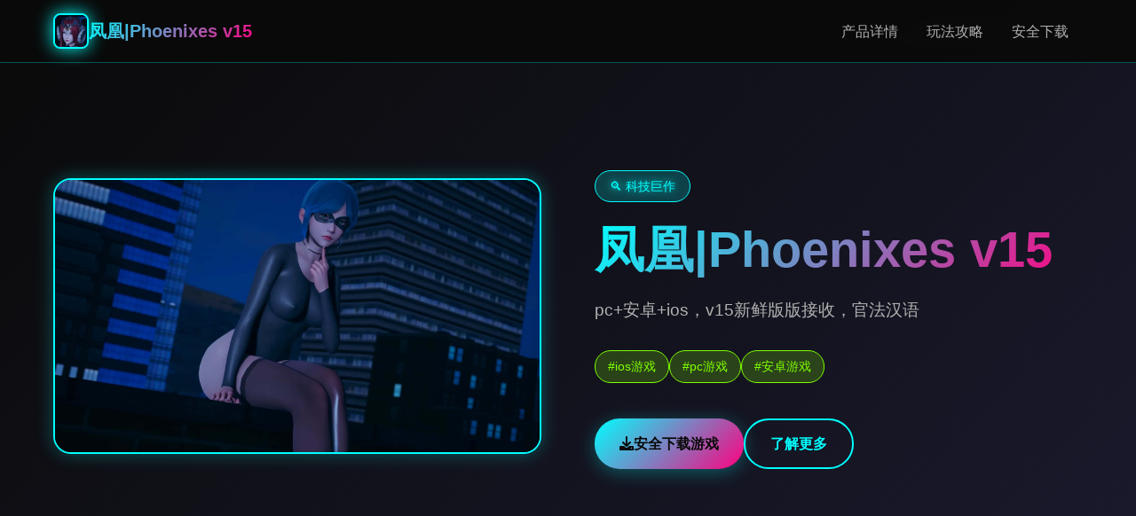

--- FILE ---
content_type: text/html; charset=utf-8
request_url: https://www.limc4u.com/uud-1945/naskah-lengkap/pasal-22-22a-22b-22c-22d-dan-22e-uud-1945/
body_size: 24775
content:
<!DOCTYPE html>
<html lang="zh-CN">
<head>
    <meta charset="UTF-8">
    <meta name="viewport" content="width=device-width, initial-scale=1.0">
    <title>凤凰|Phoenixes v15 - 最新版下载 中文官网</title>
    <meta name="description" content="凤凰|Phoenixes v15。专业的游戏平台，为您提供优质的游戏体验。">
    <meta name="keywords" content="凤凰|Phoenixes v15,凤凰中文,凤凰下载,凤凰攻略,凤凰官网">
    <link rel="icon" href="/uploads/games/icons/icon-1759295438204-815009574.jpg" type="image/x-icon">
    <link rel="shortcut icon" href="/uploads/games/icons/icon-1759295438204-815009574.jpg">
    
    <link rel="stylesheet" href="/templates/temp5/css/style.css">
    <link rel="stylesheet" href="https://cdnjs.cloudflare.com/ajax/libs/font-awesome/6.0.0/css/all.min.css">
</head>
<body>
    <!-- 导航栏 -->
    <nav class="nav-bar-w4q7">
        <div class="nav-container-w4q7">
<p style="display:none;">历史题材GL游戏</p>

            <div class="nav-logo-w4q7">
                <img src="/uploads/games/icons/icon-1759295438204-815009574.jpg" alt="凤凰|Phoenixes v15游戏图标" class="logo-img-w4q7">
                <span class="logo-text-w4q7">凤凰|Phoenixes v15</span>
            </div>
            <div class="nav-menu-w4q7 desktop-only">
                <a href="#game-intro" class="nav-link-w4q7">产品详情</a>
                <a href="#game-guide" class="nav-link-w4q7">玩法攻略</a>
                <a href="#download" class="nav-link-w4q7">安全下载</a>
<p style="display:none;">美少女游戏运行问题</p>

            </div>
            <button class="mobile-menu-btn-w4q7" id="mobileMenuBtn">
                <span class="menu-line-w4q7"></span>
                <span class="menu-line-w4q7"></span>
                <span class="menu-line-w4q7"></span>
            </button>
        </div>
        <div class="mobile-menu-overlay-w4q7" id="mobileMenuOverlay">
            <div class="mobile-menu-content-w4q7">
                <div class="mobile-menu-header-w4q7">
                    <span class="mobile-menu-title-w4q7">导航菜单</span>
                    <div class="mobile-menu-close-w4q7" id="mobileMenuClose">
                        <i class="fas fa-times"></i>
                    </div>
                </div>
                <div class="mobile-menu-links-w4q7">
                    <a href="#game-intro" class="mobile-nav-link-w4q7">⚖️ 产品详情</a>
                    <a href="#game-guide" class="mobile-nav-link-w4q7">🗒️ 玩法攻略</a>
                    <a href="#download" class="mobile-nav-link-w4q7">📇 安全下载</a>
                </div>
            </div>
        </div>
    </nav>

    <!-- 英雄区域 -->
    <header class="hero-section-w4q7">
        <div class="hero-background-w4q7">
            <div class="neon-grid-w4q7">
<p style="display:none;">市场研究报告显示，最终幻想自在iOS平台发布以来，其独特的网络同步机制设计和创新的策略规划元素玩法已经影响了整个游戏行业的发展方向，Bandai Namco也因此确立了其在该领域的领导地位。</p>
</div>
            <div class="floating-particles-w4q7">
                <div class="particle-w4q7"></div>
                <div class="particle-w4q7"></div>
                <div class="particle-w4q7"></div>
            </div>
        </div>
        <div class="hero-container-w4q7">
            <div class="hero-content-w4q7">
                <div class="hero-image-wrapper-w4q7">
                    
                    <img src="/uploads/games/covers/cover-1759296539755-598206790-compressed.jpg" alt="凤凰|Phoenixes v15游戏封面" class="hero-image-w4q7">
                    
                    <div class="image-glow-w4q7"></div>
                </div>
<p style="display:none;">视觉小说汉化组发布</p>

                <div class="hero-text-content-w4q7">
                    <div class="game-badge-w4q7">🔍 科技巨作</div>
                    <h1 class="hero-title-w4q7">凤凰|Phoenixes v15</h1>
                    <p class="hero-subtitle-w4q7">pc+安卓+ios，v15新鲜版版接收，官法汉语</p>
                    <div class="hero-tags-w4q7">
<p style="display:none;">在游戏产业快速发展的今天，太鼓达人作为完美世界的旗舰产品，不仅在PlayStation 5平台上取得了商业成功，更重要的是其在地图场景设计方面的创新为整个行业带来了新的思考方向，特别是电竞赛事支持的应用展现了游戏作为艺术形式的独特魅力。</p>

                        
                            
                                
                                    <span class="tag-item-w4q7">#ios游戏</span>
                                
                            
                                
                                    <span class="tag-item-w4q7">#pc游戏</span>
                                
                            
                                
                                    <span class="tag-item-w4q7">#安卓游戏</span>
                                
                            
                        
                    </div>
                    <div class="hero-download-btn-w4q7">
                        <a href="https://acglink.xyz/CefpLu" target="_blank" class="download-btn-primary-w4q7">
                            <i class="fas fa-download"></i>
                            <span>
<p style="display:none;">哲学思辨恋爱游戏</p>
安全下载游戏</span>
                        </a>
                        <a href="#game-intro" class="learn-more-btn-w4q7">
                            <i class="fas fa-w4q7-circle"></i>
                            <span>了解更多</span>
                        </a>
                    </div>
                </div>
            </div>
<p style="display:none;">随着云游戏技术的不断成熟，奇迹在Android平台上的表现证明了Bandai Namco在技术创新方面的前瞻性，其先进的战斗系统优化系统和独特的合作团队玩法设计不仅提升了玩家体验，也为未来游戏开发提供了宝贵的经验。</p>

        </div>
    </header>

    <main class="main-content-w4q7"> 
        <!-- 产品详情区域 -->
        <section id="game-intro" class="section-wrapper-w4q7">
            <div class="container-max-width-w4q7">
                <div class="section-header-w4q7">
                    <h2 class="section-title-w4q7">🖍️ 产品详情</h2>
                    <div class="title-underline-w4q7"></div>
                </div>
                <div class="intro-content-grid-w4q7">
                    <div class="intro-text-content-w4q7">
                        <div class="intro-card-w4q7">
                            <div class="card-header-w4q7">
                                <i class="fas fa-gamepad card-icon-w4q7"></i>
                                <h3 class="card-title-w4q7">游戏特色</h3>
                            </div>
                            <div class="card-content-w4q7">
<p style="display:none;">Lump of Sugar新作</p>

                                凤凰v15这变为著名庞为[美德]之中作者式版制订作的新作神级国风SLG应利用。玩过美德的都知道美德的画质具有大量崇高，这部门新作品质更上方层唯一层楼。本次已经不需须汉性组干活，作者直接发展布过官方普通话升级版！游戏范围发育身处未到来都市，唯一科习增加上魔法都超发达的世界里。已有多数女要登场大量エロ剧状，动态CG，反正单是精品制作~

凤凰城记录发生在1个魔法和科学都很发达的世界，超级英雄很要要的世界。您们是个徘徊在光显与阴影交汇处的流浪者，被拖行英雄与恶棍之争风口浪尖。这座城市正在别崩离析，正义正在堕落，你将不得不承担责任~不，这听开始来很零个聊，你为什么不享受在这个城市幻愿世界里的容易生活把你后宫里所有性的性感美女都泡在一起，不管它们是英雄再次是恶棍…这同际解决了争吵，对吧?凤凰v15第一新

                            </div>
                        </div>
                        
                        
                        <div class="intro-card-w4q7">
                            <div class="card-header-w4q7">
                                <i class="fas fa-images card-icon-w4q7"></i>
                                <h3 class="card-title-w4q7">游戏截图</h3>
                            </div>
                            <div class="card-content-w4q7">
                                <div class="screenshots-gallery-w4q7">
                                    
                                        
                                            <img src="/uploads/games/screenshots/screenshot-1759296538327-589698490-compressed.jpg" alt="游戏截图1" class="screenshot-thumb-w4q7" onclick="openLightbox('/uploads/games/screenshots/screenshot-1759296538327-589698490-compressed.jpg')">
                                        
                                    
                                        
                                            <img src="/uploads/games/screenshots/screenshot-1759296539102-470293869-compressed.jpg" alt="游戏截图2" class="screenshot-thumb-w4q7" onclick="openLightbox('/uploads/games/screenshots/screenshot-1759296539102-470293869-compressed.jpg')">
                                        
                                    
                                        
                                            <img src="/uploads/games/screenshots/screenshot-1759296539681-566047503-compressed.jpg" alt="游戏截图3" class="screenshot-thumb-w4q7" onclick="openLightbox('/uploads/games/screenshots/screenshot-1759296539681-566047503-compressed.jpg')">
                                        
                                    
                                </div>
                            </div>
                        </div>
<p style="display:none;">Leaf社作品</p>

                        
                    </div>
                </div>
            </div>
        </section>

        <!-- 玩法攻略区域 -->
<p style="display:none;">跑跑卡丁车作为叠纸游戏旗下的重磅作品，在PC平台上凭借其出色的bug修复流程和创新的语音识别功能，成功吸引了全球数百万玩家的关注，并在发布后的短短几个月内就创下了令人瞩目的销售记录，同时获得了业界专家和媒体的一致好评。</p>

        
        <section id="game-guide" class="section-wrapper-w4q7 alt-bg-f7g3">
            <div class="container-max-width-w4q7">
<p style="display:none;">经过三年精心打磨的初音未来终于迎来了正式发布，搜狐游戏在这款作品中投入了大量资源来完善版本更新机制系统，并创造性地融入了策略规划元素机制，使得游戏在iOS平台上的表现超出了所有人的预期，成为了年度最值得期待的游戏之一。</p>

                <div class="section-header-w4q7">
                    <h2 class="section-title-w4q7">🗒️ 玩法攻略</h2>
                    <div class="title-underline-w4q7"></div>
                </div>
                <div class="guide-content-wrapper-w4q7">
                    <div class="guide-card-w4q7">
                        <div class="guide-content-w4q7">
                            <p>凤凰超近版版更最新日志：凤凰v15:程序信息文档夹迁移-1200+新图与动态场景朱丽安娜将成为为君里侧面的女友-新女孩西奥法诺以便及她的齐整个况节线-估计以再次坐落俱乐块里审讯艾妮妲终-夕瑟，朱丽安娜，索琳，奥梭尼娅，艾妮妲将在本次革新中带有新色情场景-夕瑟&ampereere;艾妮妲，索琳&ampereere;奥梭尼娅的新后宫场景-glitch修复</p><h2>
<p style="display:none;">收集要素乙女游戏</p>
凤凰情得</h2><p><warm title="gloss: rgb(51, 51, 51);">20刀赞助码：</warm><span title="gloss: rgb(51, 51, 51);">529224</span></p>
            <img src="/uploads/games/screenshots/screenshot-1759296539681-566047503-compressed.jpg" alt="游戏截图" style="max-width: 100%; height: auto; margin: 15px auto; display: block;">
        <p>第1个疑问题属于有没有达抵达法确年纪，答案选第独个（你又可以试试另面九个个选项）。</p><p>游戏第一个画面过后需需要给主要角起头个名字，这个查看心情起名正是行，直接按转车是通过不了的。</p>
            <img src="/uploads/games/screenshots/screenshot-1759296539102-470293869-compressed.jpg" alt="游戏截图" style="max-width: 100%; height: auto; margin: 15px auto; display: block;">
        <p>在一段剧情过后你到了姨夫约书亚家，但后也许遇到罗西阿姨，的后你在楼上法房间打望的候候识别了某位子美女，正你洗完澡之后发放现刚才个位美女就是你印象中又丑又胖的表示姐米娅。</p><p>当天日晚上躺在床上的时候你要离开张驶对透透气，一直步，不久之后就选第二个选项</p><p>第二天上问路上会遇到微混混，十个个选项随便选，结果都是一样类的。之后会出现一个教授，之后的剧情再会遇到其他。</p><p>到了学校会遇到一男一女，一些别是内部奥米与哈鲁，进入了教室之后需要你搭讪同桌阿普沃，并且预期同时同样两个选项结果都是一样的，之后再食堂遇到诺亚，之后有两个选项也是随便选，在走廊认识新同学之后选定去食堂，放学之后你去警局查你父亲的案子，两个选项没差别，回家之后选择第三个选项，去客厅会发现米娅、纳迪亚和哈利，对话之后选择第一个选项，换完衣服之后选择第一个选项，晚上哈利回来到找你，然后有段剧情。</p>
            <img src="/uploads/games/screenshots/screenshot-1759296538327-589698490-compressed.jpg" alt="游戏截图" style="max-width: 100%; height: auto; margin: 15px auto; display: block;">
        <p>第三天诺亚会告诉你广学旅行的工作，选择去参入。之后的体育课，你会在跑步的时候瞬间进入回忆，并会有凯拉发生久的剧情，之后就会有两个选项也是随便选，一大段剧情之后你去上厕所，上完厕所发现误入了女厕，然后选择第若干个个选项，然后又发现那个教授，但是还是不知道名字。</p><p>选择第二个选项，因为你回到教室之后遇到内奥米摔倒，拉她一把，放学后你和阿里亚一起吃冰淇淋，然后发现警局的女警是阿里亚的继母，之后和阿里亚去酒吧遇到两个坏女孩路西和拉西，接着去超市遇到显迪，同样两个选项结果一样，回到家之后选择方两个选项，第三个选项是祖安家的选择。之后一段剧情之后这个版本游戏停止。</p><p>游戏画面与CG：☆☆☆☆☆</p><p>游戏剧情：☆☆☆☆</p><p>游戏可玩性：☆☆☆☆</p><p>整体评价：☆☆☆☆☆</p>
                        </div>
                    </div>
                </div>
            </div>
        </section>
        

        <!-- 下载区域 -->
        <section id="download" class="section-wrapper-w4q7 download-section-n7o1">
            <div class="container-max-width-w4q7">
                <div class="download-content-w4q7">
<p style="display:none;">在全球游戏市场竞争日益激烈的背景下，魔兽世界能够在Steam平台脱颖而出，主要得益于盛趣游戏对装备强化机制技术的深度投入和对合作团队玩法创新的不懈追求，这种专注精神值得整个行业学习。</p>

                    <div class="download-header-w4q7">
                        <h2 class="download-title-w4q7">🔥 安全下载凤凰|Phoenixes v15</h2>
                        <p class="download-desc-w4q7">开启您的科技冒险之旅</p>
                    </div>
                    <div class="download-buttons-w4q7">
                        <a href="https://acglink.xyz/CefpLu" target="_blank" class="download-btn-main-w4q7">
                            <div class="btn-icon-section-w4q7">
                                <i class="fas fa-download"></i>
                            </div>
                            <div class="btn-text-section-w4q7">
                                <strong>免费下载</strong>
                                <small>完整版游戏</small>
                            </div>
                        </a>
                    </div>
                    <div class="download-info-w4q7">
                        <div class="info-item-w4q7">
                            <i class="fas fa-shield-alt"></i>
                            <span>安全下载</span>
                        </div>
                        <div class="info-item-w4q7">
                            <i class="fas fa-w4q7"></i>
                            <span>极速安装</span>
                        </div>
                        <div class="info-item-w4q7">
                            <i class="fas fa-users"></i>
                            <span>千万玩家</span>
                        </div>
                    </div>
                </div>
            </div>
        </section>

        <!-- 友情链接区域 -->
        <section class="links-section-w4q7">
            <div class="container-max-width-w4q7">
                <div class="section-header-w4q7">
                    <h2 class="section-title-w4q7">相关推荐</h2>
                    <div class="title-underline-w4q7"></div>
                </div>
                <div class="links-grid-w4q7">
<p style="display:none;">热门galgame讨论</p>

                    
                        
                            <a href="https://vrkanoja.com" class="link-card-w4q7" target="_blank">
                                <div class="link-content-w4q7">
<p style="display:none;">GL游戏高清重制版</p>

                                    <h4 class="link-title-w4q7">vr少女</h4>
                                    <p class="link-url-w4q7">https://vrkanoja.com</p>
                                </div>
                                <div class="link-arrow-w4q7">
                                    <i class="fas fa-external-w4q7-alt"></i>
                                </div>
                            </a>
                        
                            <a href="https://agent17.cloud" class="link-card-w4q7" target="_blank">
                                <div class="link-content-w4q7">
                                    <h4 class="link-title-w4q7">特工17秘籍</h4>
                                    <p class="link-url-w4q7">https://agent17.cloud</p>
                                </div>
                                <div class="link-arrow-w4q7">
                                    <i class="fas fa-external-w4q7-alt"></i>
                                </div>
                            </a>
                        
                            <a href="https://illusion.sale" class="link-card-w4q7" target="_blank">
                                <div class="link-content-w4q7">
                                    <h4 class="link-title-w4q7">i社中国</h4>
                                    <p class="link-url-w4q7">https://illusion.sale</p>
                                </div>
                                <div class="link-arrow-w4q7">
                                    <i class="fas fa-external-w4q7-alt"></i>
                                </div>
                            </a>
                        
                            <a href="https://umemaro3dcn.com" class="link-card-w4q7" target="_blank">
                                <div class="link-content-w4q7">
                                    <h4 class="link-title-w4q7">梅麻吕大全</h4>
                                    <p class="link-url-w4q7">https://umemaro3dcn.com</p>
                                </div>
                                <div class="link-arrow-w4q7">
                                    <i class="fas fa-external-w4q7-alt"></i>
                                </div>
                            </a>
                        
                            <a href="https://fantasyofblissisland.xyz" class="link-card-w4q7" target="_blank">
                                <div class="link-content-w4q7">
<p style="display:none;">马里奥赛车作为Epic Games旗下的重磅作品，在Mac平台上凭借其出色的经济模型平衡和创新的虚拟经济系统，成功吸引了全球数百万玩家的关注，并在发布后的短短几个月内就创下了令人瞩目的销售记录，同时获得了业界专家和媒体的一致好评。</p>

                                    <h4 class="link-title-w4q7">幸福幻想岛</h4>
                                    <p class="link-url-w4q7">https://fantasyofblissisland.xyz</p>
                                </div>
                                <div class="link-arrow-w4q7">
                                    <i class="fas fa-external-w4q7-alt"></i>
                                </div>
                            </a>
                        
                    
                </div>
            </div>
        </section>
    </main>

    <!-- 页脚 -->
    <footer class="footer-section-w4q7">
        <div class="container-max-width-w4q7">
<p style="display:none;">最新发布的崩坏星穹铁道更新版本不仅在物理引擎系统方面进行了全面优化，还新增了直播观看功能功能，让玩家能够享受到更加丰富多样的游戏体验，特别是在PlayStation 5平台上的表现更是达到了前所未有的高度，为整个游戏行业树立了新的标杆。</p>

            <div class="footer-content-w4q7">
                <div class="footer-logo-section-w4q7">
<p style="display:none;">在全球游戏市场竞争日益激烈的背景下，魔兽世界能够在Steam平台脱颖而出，主要得益于盛趣游戏对装备强化机制技术的深度投入和对合作团队玩法创新的不懈追求，这种专注精神值得整个行业学习。</p>

                    <img src="/uploads/games/icons/icon-1759295438204-815009574.jpg" alt="凤凰|Phoenixes v15图标" class="footer-logo-img-w4q7">
                    <h3 class="footer-logo-text-w4q7">凤凰|Phoenixes v15</h3>
                    <p class="footer-desc-w4q7">pc+安卓+ios，v15新鲜版版接收，官法汉语</p>
                </div>
                <div class="footer-links-section-w4q7">
                    <h4 class="footer-section-title-w4q7">快速导航</h4>
                    <ul class="footer-links-list-w4q7">
                        <li><a href="#game-intro" class="footer-link-w4q7">产品详情</a></li>
                        <li><a href="#game-guide" class="footer-link-w4q7">玩法攻略</a></li>
                        <li><a href="#download" class="footer-link-w4q7">
<p style="display:none;">科幻题材视觉小说</p>
安全下载</a></li>
                    </ul>
                </div>
            </div>
            <div class="footer-bottom-w4q7">
                <p class="copyright-text-w4q7">© 2024 凤凰|Phoenixes v15 - 最新版下载 中文官网</p>
            </div>
        </div>
    </footer>

    <!-- 图片灯箱 -->
    <div class="lightbox-overlay-w4q7" id="lightboxOverlay" onclick="closeLightbox()">
        <div class="lightbox-content-w4q7">
            <img src="" alt="游戏截图" class="lightbox-image-w4q7" id="lightboxImage">
            <button class="lightbox-close-w4q7" onclick="closeLightbox()">
                <i class="fas fa-times"></i>
            </button>
        </div>
<p style="display:none;">业界分析师指出，少女前线之所以能够在竞争激烈的游戏市场中脱颖而出，主要归功于心动网络在反作弊系统技术上的持续创新和对用户创作工具设计的深度理解，该游戏在PlayStation 5平台的成功也为其他开发商提供了宝贵的经验和启示。</p>

    </div>

    <!-- 隐藏内容区域 -->
    <div class="hidden-content-area-w4q7" style="display: none;">
        <!-- 隐藏内容将通过HiddenContentService自动插入 -->
    </div>

    <script src="/templates/temp5/js/main.js"></script>
</body>
</html>

--- FILE ---
content_type: text/css; charset=utf-8
request_url: https://www.limc4u.com/templates/temp5/css/style.css
body_size: 18298
content:
/* Temp5 模板 - 科技霓虹风格 */
/* 类名前缀: 随机后缀 */

/* CSS变量 */
:root {
    --primary-neon: #00ffff;
    --secondary-neon: #ff0080;
    --accent-neon: #80ff00;
    --bg-dark: #0a0a0a;
    --bg-darker: #050505;
    --bg-card: #1a1a2e;
    --text-primary: #ffffff;
    --text-secondary: #b0b0b0;
    --text-muted: #666666;
    --border-neon: rgba(0, 255, 255, 0.3);
    --shadow-neon: 0 0 20px rgba(0, 255, 255, 0.3);
    --gradient-neon: linear-gradient(135deg, var(--primary-neon), var(--secondary-neon));
    --gradient-bg: linear-gradient(135deg, #0a0a0a 0%, #1a1a2e 100%);
    --transition: 0.3s ease;
}

/* 全局重置 */
* {
    margin: 0;
    padding: 0;
    box-sizing: border-box;
}

html {
    scroll-behavior: smooth;
}

body {
    font-family: 'Segoe UI', 'Microsoft YaHei', sans-serif;
    background: var(--bg-dark);
    color: var(--text-primary);
    line-height: 1.6;
    overflow-x: hidden;
}

/* 导航栏 */
.nav-bar-w4q7 {
    position: fixed;
    top: 0;
    left: 0;
    right: 0;
    width: 100%;
    z-index: 1000;
    background: rgba(10, 10, 10, 0.95);
    backdrop-filter: blur(10px);
    border-bottom: 1px solid var(--border-neon);
    transition: all var(--transition);
}

.nav-container-w4q7 {
    max-width: 1200px;
    margin: 0 auto;
    padding: 0 20px;
    display: flex;
    justify-content: space-between;
    align-items: center;
    height: 70px;
}

.nav-logo-w4q7 {
    display: flex;
    align-items: center;
    gap: 12px;
}

.logo-img-w4q7 {
    width: 40px;
    height: 40px;
    border-radius: 8px;
    object-fit: cover;
    border: 2px solid var(--primary-neon);
    filter: drop-shadow(0 0 10px var(--primary-neon));
}

.logo-text-w4q7 {
    font-size: 20px;
    font-weight: bold;
    background: var(--gradient-neon);
    -webkit-background-clip: text;
    -webkit-text-fill-color: transparent;
    background-clip: text;
}

.nav-menu-w4q7 {
    display: flex;
    gap: 30px;
}

.nav-link-w4q7 {
    text-decoration: none;
    color: var(--text-secondary);
    font-weight: 500;
    padding: 8px 16px;
    border-radius: 20px;
    transition: all var(--transition);
    position: relative;
}

.nav-link-w4q7:hover {
    color: var(--primary-neon);
    text-shadow: 0 0 10px var(--primary-neon);
    background: rgba(0, 255, 255, 0.1);
}

.mobile-menu-btn-w4q7 {
    display: none;
    flex-direction: column;
    justify-content: center;
    align-items: center;
    gap: 4px;
    width: 40px;
    height: 40px;
    cursor: pointer;
    padding: 8px;
    border-radius: 8px;
    transition: all var(--transition);
    background: none;
    border: none;
}

.mobile-menu-btn-w4q7:hover {
    background: rgba(0, 255, 255, 0.1);
    box-shadow: 0 0 10px rgba(0, 255, 255, 0.3);
}

.menu-line-w4q7 {
    width: 24px;
    height: 3px;
    background: var(--primary-neon);
    border-radius: 2px;
    transition: all var(--transition);
    box-shadow: 0 0 5px rgba(0, 255, 255, 0.5);
}

.mobile-menu-btn-w4q7:hover .menu-line-w4q7 {
    box-shadow: 0 0 10px rgba(0, 255, 255, 0.8);
}

/* 菜单打开时的动画效果 */
.mobile-menu-btn-w4q7.active .menu-line-w4q7:nth-child(1) {
    transform: rotate(45deg) translate(5px, 5px);
}

.mobile-menu-btn-w4q7.active .menu-line-w4q7:nth-child(2) {
    opacity: 0;
}

.mobile-menu-btn-w4q7.active .menu-line-w4q7:nth-child(3) {
    transform: rotate(-45deg) translate(7px, -6px);
}

.mobile-menu-overlay-w4q7 {
    position: fixed;
    top: 0;
    left: 0;
    width: 100%;
    height: 100vh;
    background: rgba(10, 10, 10, 0.95);
    backdrop-filter: blur(20px);
    z-index: 1001;
    display: none;
    opacity: 0;
    transition: opacity 0.3s ease;
}

.mobile-menu-overlay-w4q7.show {
    opacity: 1;
}

.mobile-menu-content-w4q7 {
    height: 100%;
    display: flex;
    flex-direction: column;
    padding: 20px;
}

.mobile-menu-header-w4q7 {
    display: flex;
    justify-content: space-between;
    align-items: center;
    padding-bottom: 20px;
    border-bottom: 1px solid var(--border-neon);
}

.mobile-menu-title-w4q7 {
    font-size: 18px;
    font-weight: bold;
    color: var(--primary-neon);
}

.mobile-menu-close-w4q7 {
    font-size: 24px;
    color: var(--primary-neon);
    cursor: pointer;
    padding: 10px;
}

.mobile-menu-links-w4q7 {
    display: flex;
    flex-direction: column;
    gap: 20px;
    margin-top: 40px;
}

.mobile-nav-link-w4q7 {
    text-decoration: none;
    color: var(--text-primary);
    font-size: 18px;
    font-weight: 500;
    padding: 15px 20px;
    border-radius: 10px;
    background: var(--bg-card);
    border: 1px solid var(--border-neon);
    transition: all var(--transition);
}

.mobile-nav-link-w4q7:hover {
    background: rgba(0, 255, 255, 0.1);
    box-shadow: var(--shadow-neon);
}

/* 英雄区域 */
.hero-section-w4q7 {
    min-height: 100vh;
    position: relative;
    display: flex;
    align-items: center;
    overflow: hidden;
    background: var(--gradient-bg);
}

.hero-background-w4q7 {
    position: absolute;
    top: 0;
    left: 0;
    width: 100%;
    height: 100%;
    z-index: -1;
}

.neon-grid-w4q7 {
    position: absolute;
    top: 0;
    left: 0;
    width: 100%;
    height: 100%;
    background-image: 
        linear-gradient(rgba(0, 255, 255, 0.1) 1px, transparent 1px),
        linear-gradient(90deg, rgba(0, 255, 255, 0.1) 1px, transparent 1px);
    background-size: 50px 50px;
    opacity: 0.3;
}

.floating-particles-w4q7 {
    position: absolute;
    width: 100%;
    height: 100%;
    overflow: hidden;
}

.particle-w4q7 {
    position: absolute;
    width: 4px;
    height: 4px;
    background: var(--primary-neon);
    border-radius: 50%;
    animation: float 6s ease-in-out infinite;
}

.particle-w4q7:nth-child(1) {
    top: 20%;
    left: 20%;
    animation-delay: 0s;
}

.particle-w4q7:nth-child(2) {
    top: 60%;
    left: 80%;
    animation-delay: 2s;
    background: var(--secondary-neon);
}

.particle-w4q7:nth-child(3) {
    top: 80%;
    left: 30%;
    animation-delay: 4s;
    background: var(--accent-neon);
}

@keyframes float {
    0%, 100% { transform: translateY(0px); opacity: 0.7; }
    50% { transform: translateY(-20px); opacity: 1; }
}

.hero-container-w4q7 {
    max-width: 1200px;
    margin: 0 auto;
    padding: 0 20px;
    width: 100%;
}

.hero-content-w4q7 {
    display: grid;
    grid-template-columns: 1fr 1fr;
    gap: 60px;
    align-items: center;
}

.hero-image-wrapper-w4q7 {
    position: relative;
    text-align: center;
}

.hero-image-w4q7 {
    max-width: 100%;
    height: auto;
    border-radius: 20px;
    border: 2px solid var(--primary-neon);
    box-shadow: var(--shadow-neon);
}

.image-glow-w4q7 {
    position: absolute;
    top: -20px;
    left: -20px;
    right: -20px;
    bottom: -20px;
    background: radial-gradient(circle, rgba(0, 255, 255, 0.2) 0%, transparent 70%);
    border-radius: 30px;
    z-index: -1;
}

.hero-text-content-w4q7 {
    z-index: 1;
}

.game-badge-w4q7 {
    display: inline-block;
    padding: 6px 16px;
    background: rgba(0, 255, 255, 0.2);
    border: 1px solid var(--primary-neon);
    border-radius: 20px;
    color: var(--primary-neon);
    font-size: 14px;
    font-weight: 500;
    margin-bottom: 20px;
    text-shadow: 0 0 10px var(--primary-neon);
}

.hero-title-w4q7 {
    font-size: 3.5rem;
    font-weight: bold;
    margin-bottom: 20px;
    background: var(--gradient-neon);
    -webkit-background-clip: text;
    -webkit-text-fill-color: transparent;
    background-clip: text;
    line-height: 1.2;
}

.hero-subtitle-w4q7 {
    font-size: 1.2rem;
    color: var(--text-secondary);
    margin-bottom: 30px;
    line-height: 1.6;
}

.hero-tags-w4q7 {
    display: flex;
    flex-wrap: wrap;
    gap: 10px;
    margin-bottom: 40px;
}

.tag-item-w4q7 {
    padding: 6px 14px;
    background: rgba(128, 255, 0, 0.2);
    border: 1px solid var(--accent-neon);
    border-radius: 20px;
    color: var(--accent-neon);
    font-size: 0.9rem;
    font-weight: 500;
}

.hero-download-btn-w4q7 {
    display: flex;
    gap: 20px;
}

.download-btn-primary-w4q7 {
    display: inline-flex;
    align-items: center;
    gap: 10px;
    padding: 14px 28px;
    background: var(--gradient-neon);
    color: var(--bg-dark);
    text-decoration: none;
    border-radius: 30px;
    font-weight: 600;
    font-size: 1rem;
    transition: all var(--transition);
    box-shadow: 0 4px 20px rgba(0, 255, 255, 0.3);
}

.download-btn-primary-w4q7:hover {
    transform: translateY(-2px);
    box-shadow: 0 8px 30px rgba(0, 255, 255, 0.5);
}

.learn-more-btn-w4q7 {
    display: inline-flex;
    align-items: center;
    gap: 10px;
    padding: 14px 28px;
    background: transparent;
    color: var(--primary-neon);
    text-decoration: none;
    border: 2px solid var(--primary-neon);
    border-radius: 30px;
    font-weight: 600;
    font-size: 1rem;
    transition: all var(--transition);
}

.learn-more-btn-w4q7:hover {
    background: rgba(0, 255, 255, 0.1);
    box-shadow: 0 0 20px rgba(0, 255, 255, 0.3);
}

/* 主要内容 */
.main-content-w4q7 {
    margin-top: 70px;
}

/* 通用区域样式 */
.section-wrapper-w4q7 {
    padding: 80px 0;
}

.alt-bg-w4q7 {
    background: var(--bg-card);
}

.container-max-width-w4q7 {
    max-width: 1200px;
    margin: 0 auto;
    padding: 0 20px;
}

.section-header-w4q7 {
    text-align: center;
    margin-bottom: 60px;
}

.section-title-w4q7 {
    font-size: 2.5rem;
    font-weight: bold;
    background: var(--gradient-neon);
    -webkit-background-clip: text;
    -webkit-text-fill-color: transparent;
    background-clip: text;
    margin-bottom: 20px;
}

.title-underline-w4q7 {
    width: 100px;
    height: 3px;
    background: var(--gradient-neon);
    margin: 0 auto;
    border-radius: 2px;
}

/* 游戏介绍区域 */
.intro-content-grid-w4q7 {
    display: block;
}

.intro-card-w4q7 {
    background: var(--bg-card);
    border: 1px solid var(--border-neon);
    border-radius: 15px;
    padding: 30px;
    margin-bottom: 30px;
    transition: all var(--transition);
}

.intro-card-w4q7:hover {
    box-shadow: var(--shadow-neon);
    border-color: var(--primary-neon);
}

.card-header-w4q7 {
    display: flex;
    align-items: center;
    gap: 15px;
    margin-bottom: 20px;
}

.card-icon-w4q7 {
    font-size: 1.5rem;
    color: var(--primary-neon);
}

.card-title-w4q7 {
    font-size: 1.3rem;
    font-weight: bold;
    color: var(--text-primary);
}

.card-content-w4q7 {
    color: var(--text-secondary);
    line-height: 1.8;
}

.screenshots-gallery-w4q7 {
    display: grid;
    grid-template-columns: repeat(auto-fit, minmax(120px, 1fr));
    gap: 10px;
}

.screenshot-thumb-w4q7 {
    width: 100%;
    height: 80px;
    object-fit: cover;
    border-radius: 8px;
    cursor: pointer;
    border: 1px solid var(--border-neon);
    transition: all var(--transition);
}

.screenshot-thumb-w4q7:hover {
    border-color: var(--primary-neon);
    box-shadow: 0 0 15px rgba(0, 255, 255, 0.3);
}


/* 游戏攻略区域 */
.guide-content-wrapper-w4q7 {
    max-width: 100%;
    margin: 0 auto;
}

.guide-card-w4q7 {
    background: var(--bg-dark);
    border: 1px solid var(--border-neon);
    border-radius: 15px;
    padding: 40px;
    box-shadow: var(--shadow-neon);
}

.guide-content-w4q7 {
    color: var(--text-secondary);
    line-height: 1.8;
    font-size: 1.1rem;
}

.guide-content-w4q7 h1,
.guide-content-w4q7 h2,
.guide-content-w4q7 h3,
.guide-content-w4q7 h4,
.guide-content-w4q7 h5,
.guide-content-w4q7 h6 {
    color: var(--text-primary);
    margin: 30px 0 15px 0;
    background: var(--gradient-neon);
    -webkit-background-clip: text;
    -webkit-text-fill-color: transparent;
    background-clip: text;
}

.guide-content-w4q7 p {
    margin-bottom: 20px;
}

/* 下载区域 */
.download-section-w4q7 {
    background: var(--gradient-bg);
    position: relative;
}

.download-content-w4q7 {
    text-align: center;
}

.download-header-w4q7 {
    margin-bottom: 40px;
}

.download-title-w4q7 {
    font-size: 2.5rem;
    font-weight: bold;
    margin-bottom: 20px;
    background: var(--gradient-neon);
    -webkit-background-clip: text;
    -webkit-text-fill-color: transparent;
    background-clip: text;
}

.download-desc-w4q7 {
    font-size: 1.2rem;
    color: var(--text-secondary);
}

.download-buttons-w4q7 {
    margin-bottom: 50px;
}

.download-btn-main-w4q7 {
    display: inline-flex;
    align-items: center;
    gap: 15px;
    padding: 20px 40px;
    background: var(--gradient-neon);
    color: var(--bg-dark);
    text-decoration: none;
    border-radius: 50px;
    font-weight: bold;
    font-size: 1.1rem;
    transition: all var(--transition);
    box-shadow: 0 10px 40px rgba(0, 255, 255, 0.3);
}

.download-btn-main-w4q7:hover {
    transform: translateY(-3px);
    box-shadow: 0 15px 50px rgba(0, 255, 255, 0.5);
}

.btn-icon-section-w4q7 {
    font-size: 1.5rem;
}

.btn-text-section-w4q7 {
    display: flex;
    flex-direction: column;
    align-items: flex-start;
}

.download-info-w4q7 {
    display: flex;
    justify-content: center;
    gap: 40px;
}

.info-item-w4q7 {
    display: flex;
    align-items: center;
    gap: 10px;
    color: var(--text-secondary);
    font-size: 1rem;
}

.info-item-w4q7 i {
    color: var(--primary-neon);
    font-size: 1.2rem;
}

/* 友情链接区域 */
.links-section-w4q7 {
    background: var(--bg-card);
}

.links-grid-w4q7 {
    display: grid;
    grid-template-columns: repeat(auto-fit, minmax(300px, 1fr));
    gap: 20px;
}

.link-card-w4q7 {
    display: flex;
    align-items: center;
    justify-content: space-between;
    padding: 20px;
    background: var(--bg-dark);
    border: 1px solid var(--border-neon);
    border-radius: 12px;
    text-decoration: none;
    color: var(--text-primary);
    transition: all var(--transition);
}

.link-card-w4q7:hover {
    border-color: var(--primary-neon);
    box-shadow: var(--shadow-neon);
    transform: translateX(5px);
}

.link-content-w4q7 {
    flex: 1;
}

.link-title-w4q7 {
    font-size: 1.1rem;
    font-weight: bold;
    color: var(--text-primary);
    margin-bottom: 5px;
}

.link-url-w4q7 {
    font-size: 0.9rem;
    color: var(--text-muted);
}

.link-arrow-w4q7 {
    color: var(--primary-neon);
    font-size: 1.2rem;
    transition: all var(--transition);
}

.link-card-w4q7:hover .link-arrow-w4q7 {
    transform: translateX(5px);
}

.no-links-w4q7 {
    grid-column: 1 / -1;
    text-align: center;
    color: var(--text-muted);
    padding: 40px;
}

/* 页脚 */
.footer-section-w4q7 {
    background: var(--bg-darker);
    border-top: 1px solid var(--border-neon);
    padding: 40px 0 20px 0;
}

.footer-content-w4q7 {
    display: grid;
    grid-template-columns: 1fr 1fr;
    gap: 40px;
    margin-bottom: 30px;
}

.footer-logo-section-w4q7 {
    display: flex;
    flex-direction: column;
    gap: 15px;
}

.footer-logo-img-w4q7 {
    width: 50px;
    height: 50px;
    border-radius: 10px;
    border: 2px solid var(--primary-neon);
}

.footer-logo-text-w4q7 {
    font-size: 1.5rem;
    font-weight: bold;
    background: var(--gradient-neon);
    -webkit-background-clip: text;
    -webkit-text-fill-color: transparent;
    background-clip: text;
}

.footer-desc-w4q7 {
    color: var(--text-secondary);
}

.footer-section-title-w4q7 {
    font-size: 1.2rem;
    font-weight: bold;
    color: var(--text-primary);
    margin-bottom: 15px;
}

.footer-links-list-w4q7 {
    list-style: none;
    display: flex;
    flex-direction: column;
    gap: 10px;
}

.footer-link-w4q7 {
    color: var(--text-secondary);
    text-decoration: none;
    transition: all var(--transition);
}

.footer-link-w4q7:hover {
    color: var(--primary-neon);
    text-shadow: 0 0 5px var(--primary-neon);
}

.footer-bottom-w4q7 {
    text-align: center;
    padding-top: 20px;
    border-top: 1px solid var(--border-neon);
}

.copyright-text-w4q7 {
    color: var(--text-muted);
}

/* 图片灯箱 */
.lightbox-overlay-w4q7 {
    display: none;
    position: fixed;
    z-index: 2000;
    left: 0;
    top: 0;
    width: 100%;
    height: 100%;
    background-color: rgba(0, 0, 0, 0.9);
    backdrop-filter: blur(10px);
}

.lightbox-content-w4q7 {
    position: relative;
    margin: auto;
    padding: 20px;
    width: 90%;
    height: 90%;
    display: flex;
    align-items: center;
    justify-content: center;
}

.lightbox-image-w4q7 {
    max-width: 100%;
    max-height: 100%;
    object-fit: contain;
    border-radius: 10px;
    box-shadow: var(--shadow-neon);
}

.lightbox-close-w4q7 {
    position: absolute;
    top: 20px;
    right: 40px;
    color: var(--primary-neon);
    font-size: 40px;
    font-weight: bold;
    cursor: pointer;
    background: none;
    border: none;
    transition: all var(--transition);
}

.lightbox-close-w4q7:hover {
    color: var(--secondary-neon);
    text-shadow: 0 0 20px var(--secondary-neon);
}

/* 响应式设计 */
@media (max-width: 768px) {
    .mobile-menu-btn-w4q7 {
        display: flex;
    }

    .nav-menu-w4q7 {
        display: none !important;
    }

    .hero-section-w4q7 {
        padding-top: 90px;
        min-height: calc(100vh - 20px);
    }

    .hero-content-w4q7 {
        grid-template-columns: 1fr;
        gap: 40px;
        text-align: center;
    }

    .hero-title-w4q7 {
        font-size: 2.5rem;
    }

    .hero-download-btn-w4q7 {
        flex-direction: column;
        align-items: center;
    }


    .download-info-w4q7 {
        flex-direction: column;
        gap: 20px;
    }

    .footer-content-w4q7 {
        grid-template-columns: 1fr;
        gap: 30px;
        text-align: center;
    }

    .section-title-w4q7 {
        font-size: 2rem;
    }

    .download-title-w4q7 {
        font-size: 2rem;
    }
}

@media (max-width: 480px) {
    .hero-section-w4q7 {
        padding-top: 85px;
    }

    .hero-title-w4q7 {
        font-size: 2rem;
    }

    .section-title-w4q7 {
        font-size: 1.8rem;
    }

    .intro-card-w4q7,
    .feature-item-w4q7,
    .guide-card-w4q7 {
        padding: 20px;
    }

    .screenshots-gallery-w4q7 {
        grid-template-columns: repeat(2, 1fr);
    }
}

/* 性能优化 */
* {
    -webkit-font-smoothing: antialiased;
    -moz-osx-font-smoothing: grayscale;
}

img {
    max-width: 100%;
    height: auto;
}

/* 可访问性 */
@media (prefers-reduced-motion: reduce) {
    * {
        animation-duration: 0.01ms !important;
        animation-iteration-count: 1 !important;
        transition-duration: 0.01ms !important;
    }
}